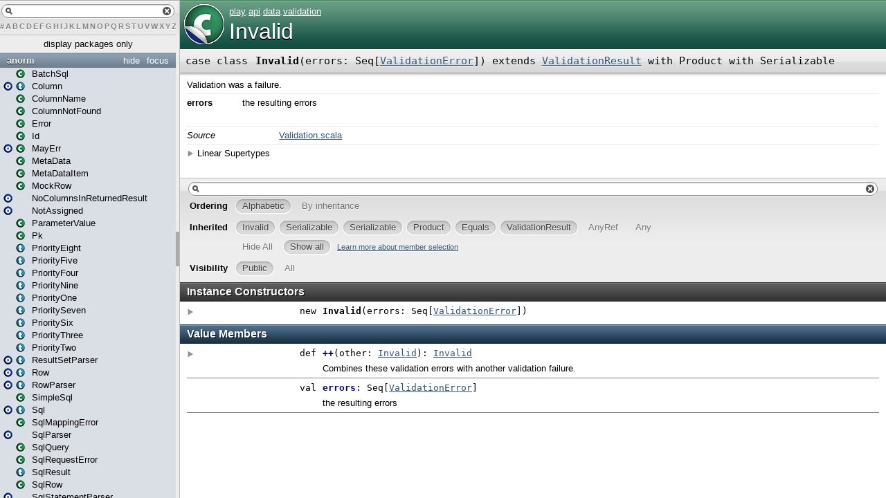

--- FILE ---
content_type: application/javascript
request_url: https://www.playframework.com/documentation/2.2.0/api/scala/index.js
body_size: 5211
content:
Index.PACKAGES = {"play.api.test" : [{"trait" : "play\/api\/test\/DefaultAwaitTimeout.html", "name" : "play.api.test.DefaultAwaitTimeout"}, {"case class" : "play\/api\/test\/FakeApplication.html", "name" : "play.api.test.FakeApplication"}, {"case class" : "play\/api\/test\/FakeHeaders.html", "name" : "play.api.test.FakeHeaders"}, {"object" : "play\/api\/test\/FakeRequest$.html", "case class" : "play\/api\/test\/FakeRequest.html", "name" : "play.api.test.FakeRequest"}, {"trait" : "play\/api\/test\/FutureAwaits.html", "name" : "play.api.test.FutureAwaits"}, {"object" : "play\/api\/test\/Helpers$.html", "name" : "play.api.test.Helpers"}, {"trait" : "play\/api\/test\/PlayRunners.html", "name" : "play.api.test.PlayRunners"}, {"trait" : "play\/api\/test\/PlaySpecification.html", "name" : "play.api.test.PlaySpecification"}, {"trait" : "play\/api\/test\/ResultExtractors.html", "name" : "play.api.test.ResultExtractors"}, {"trait" : "play\/api\/test\/RouteInvokers.html", "name" : "play.api.test.RouteInvokers"}, {"object" : "play\/api\/test\/TestBrowser$.html", "case class" : "play\/api\/test\/TestBrowser.html", "name" : "play.api.test.TestBrowser"}, {"case class" : "play\/api\/test\/TestServer.html", "name" : "play.api.test.TestServer"}, {"object" : "play\/api\/test\/WebDriverFactory$.html", "name" : "play.api.test.WebDriverFactory"}, {"class" : "play\/api\/test\/WithApplication.html", "name" : "play.api.test.WithApplication"}, {"class" : "play\/api\/test\/WithBrowser.html", "name" : "play.api.test.WithBrowser"}, {"class" : "play\/api\/test\/WithServer.html", "name" : "play.api.test.WithServer"}, {"trait" : "play\/api\/test\/Writeables.html", "name" : "play.api.test.Writeables"}, {"trait" : "play\/api\/test\/WsTestClient.html", "name" : "play.api.test.WsTestClient"}], "play.api.libs.concurrent" : [{"object" : "play\/api\/libs\/concurrent\/Akka$.html", "name" : "play.api.libs.concurrent.Akka"}, {"class" : "play\/api\/libs\/concurrent\/AkkaPlugin.html", "name" : "play.api.libs.concurrent.AkkaPlugin"}, {"object" : "play\/api\/libs\/concurrent\/Execution$.html", "name" : "play.api.libs.concurrent.Execution"}, {"trait" : "play\/api\/libs\/concurrent\/NotWaiting.html", "name" : "play.api.libs.concurrent.NotWaiting"}, {"class" : "play\/api\/libs\/concurrent\/PlayPromise.html", "name" : "play.api.libs.concurrent.PlayPromise"}, {"class" : "play\/api\/libs\/concurrent\/PlayRedeemable.html", "name" : "play.api.libs.concurrent.PlayRedeemable"}, {"object" : "play\/api\/libs\/concurrent\/Promise$.html", "name" : "play.api.libs.concurrent.Promise"}, {"trait" : "play\/api\/libs\/concurrent\/PromiseValue.html", "name" : "play.api.libs.concurrent.PromiseValue"}, {"object" : "play\/api\/libs\/concurrent\/PurePromise$.html", "name" : "play.api.libs.concurrent.PurePromise"}, {"trait" : "play\/api\/libs\/concurrent\/Redeemable.html", "name" : "play.api.libs.concurrent.Redeemable"}, {"case class" : "play\/api\/libs\/concurrent\/Redeemed.html", "name" : "play.api.libs.concurrent.Redeemed"}, {"case class" : "play\/api\/libs\/concurrent\/Thrown.html", "name" : "play.api.libs.concurrent.Thrown"}, {"object" : "play\/api\/libs\/concurrent\/Waiting$.html", "name" : "play.api.libs.concurrent.Waiting"}], "play.utils" : [{"object" : "play\/utils\/Colors$.html", "name" : "play.utils.Colors"}, {"object" : "play\/utils\/Conversions$.html", "name" : "play.utils.Conversions"}, {"class" : "play\/utils\/InvalidUriEncodingException.html", "name" : "play.utils.InvalidUriEncodingException"}, {"class" : "play\/utils\/ProxyDriver.html", "name" : "play.utils.ProxyDriver"}, {"object" : "play\/utils\/Threads$.html", "name" : "play.utils.Threads"}, {"object" : "play\/utils\/UriEncoding$.html", "name" : "play.utils.UriEncoding"}], "play.core.server.netty" : [{"object" : "play\/core\/server\/netty\/FakeKeyStore$.html", "name" : "play.core.server.netty.FakeKeyStore"}, {"object" : "play\/core\/server\/netty\/NettyPromise$.html", "name" : "play.core.server.netty.NettyPromise"}, {"object" : "play\/core\/server\/netty\/NettyResultStreamer$.html", "name" : "play.core.server.netty.NettyResultStreamer"}], "play.api.libs.json.util" : [{"object" : "play\/api\/libs\/json\/util\/LazyHelper$.html", "trait" : "play\/api\/libs\/json\/util\/LazyHelper.html", "name" : "play.api.libs.json.util.LazyHelper"}], "play.api.libs.iteratee" : [{"object" : "play\/api\/libs\/iteratee\/Concurrent$.html", "name" : "play.api.libs.iteratee.Concurrent"}, {"object" : "play\/api\/libs\/iteratee\/Cont$.html", "name" : "play.api.libs.iteratee.Cont"}, {"object" : "play\/api\/libs\/iteratee\/Done$.html", "name" : "play.api.libs.iteratee.Done"}, {"object" : "play\/api\/libs\/iteratee\/Enumeratee$.html", "trait" : "play\/api\/libs\/iteratee\/Enumeratee.html", "name" : "play.api.libs.iteratee.Enumeratee"}, {"object" : "play\/api\/libs\/iteratee\/Enumerator$.html", "trait" : "play\/api\/libs\/iteratee\/Enumerator.html", "name" : "play.api.libs.iteratee.Enumerator"}, {"object" : "play\/api\/libs\/iteratee\/Error$.html", "name" : "play.api.libs.iteratee.Error"}, {"object" : "play\/api\/libs\/iteratee\/Input$.html", "trait" : "play\/api\/libs\/iteratee\/Input.html", "name" : "play.api.libs.iteratee.Input"}, {"object" : "play\/api\/libs\/iteratee\/Iteratee$.html", "trait" : "play\/api\/libs\/iteratee\/Iteratee.html", "name" : "play.api.libs.iteratee.Iteratee"}, {"object" : "play\/api\/libs\/iteratee\/Parsing$.html", "name" : "play.api.libs.iteratee.Parsing"}, {"object" : "play\/api\/libs\/iteratee\/Step$.html", "trait" : "play\/api\/libs\/iteratee\/Step.html", "name" : "play.api.libs.iteratee.Step"}, {"object" : "play\/api\/libs\/iteratee\/Traversable$.html", "name" : "play.api.libs.iteratee.Traversable"}], "play.api.data.format" : [{"object" : "play\/api\/data\/format\/Formats$.html", "name" : "play.api.data.format.Formats"}, {"trait" : "play\/api\/data\/format\/Formatter.html", "name" : "play.api.data.format.Formatter"}], "play.api.mvc" : [{"trait" : "play\/api\/mvc\/AcceptExtractors.html", "name" : "play.api.mvc.AcceptExtractors"}, {"case class" : "play\/api\/mvc\/Accepting.html", "name" : "play.api.mvc.Accepting"}, {"object" : "play\/api\/mvc\/Action$.html", "trait" : "play\/api\/mvc\/Action.html", "name" : "play.api.mvc.Action"}, {"trait" : "play\/api\/mvc\/ActionBuilder.html", "name" : "play.api.mvc.ActionBuilder"}, {"trait" : "play\/api\/mvc\/AnyContent.html", "name" : "play.api.mvc.AnyContent"}, {"object" : "play\/api\/mvc\/AnyContentAsEmpty$.html", "name" : "play.api.mvc.AnyContentAsEmpty"}, {"case class" : "play\/api\/mvc\/AnyContentAsFormUrlEncoded.html", "name" : "play.api.mvc.AnyContentAsFormUrlEncoded"}, {"case class" : "play\/api\/mvc\/AnyContentAsJson.html", "name" : "play.api.mvc.AnyContentAsJson"}, {"case class" : "play\/api\/mvc\/AnyContentAsMultipartFormData.html", "name" : "play.api.mvc.AnyContentAsMultipartFormData"}, {"case class" : "play\/api\/mvc\/AnyContentAsRaw.html", "name" : "play.api.mvc.AnyContentAsRaw"}, {"case class" : "play\/api\/mvc\/AnyContentAsText.html", "name" : "play.api.mvc.AnyContentAsText"}, {"case class" : "play\/api\/mvc\/AnyContentAsXml.html", "name" : "play.api.mvc.AnyContentAsXml"}, {"case class" : "play\/api\/mvc\/AsyncResult.html", "name" : "play.api.mvc.AsyncResult"}, {"object" : "play\/api\/mvc\/BodyParser$.html", "trait" : "play\/api\/mvc\/BodyParser.html", "name" : "play.api.mvc.BodyParser"}, {"object" : "play\/api\/mvc\/BodyParsers$.html", "trait" : "play\/api\/mvc\/BodyParsers.html", "name" : "play.api.mvc.BodyParsers"}, {"case class" : "play\/api\/mvc\/Call.html", "name" : "play.api.mvc.Call"}, {"object" : "play\/api\/mvc\/ChunkedResult$.html", "class" : "play\/api\/mvc\/ChunkedResult.html", "name" : "play.api.mvc.ChunkedResult"}, {"object" : "play\/api\/mvc\/Codec$.html", "case class" : "play\/api\/mvc\/Codec.html", "name" : "play.api.mvc.Codec"}, {"trait" : "play\/api\/mvc\/Content.html", "name" : "play.api.mvc.Content"}, {"trait" : "play\/api\/mvc\/Controller.html", "name" : "play.api.mvc.Controller"}, {"case class" : "play\/api\/mvc\/Cookie.html", "name" : "play.api.mvc.Cookie"}, {"trait" : "play\/api\/mvc\/CookieBaker.html", "name" : "play.api.mvc.CookieBaker"}, {"object" : "play\/api\/mvc\/Cookies$.html", "trait" : "play\/api\/mvc\/Cookies.html", "name" : "play.api.mvc.Cookies"}, {"case class" : "play\/api\/mvc\/DiscardingCookie.html", "name" : "play.api.mvc.DiscardingCookie"}, {"object" : "play\/api\/mvc\/EssentialAction$.html", "trait" : "play\/api\/mvc\/EssentialAction.html", "name" : "play.api.mvc.EssentialAction"}, {"trait" : "play\/api\/mvc\/EssentialFilter.html", "name" : "play.api.mvc.EssentialFilter"}, {"object" : "play\/api\/mvc\/Filter$.html", "trait" : "play\/api\/mvc\/Filter.html", "name" : "play.api.mvc.Filter"}, {"object" : "play\/api\/mvc\/FilterChain$.html", "name" : "play.api.mvc.FilterChain"}, {"object" : "play\/api\/mvc\/Filters$.html", "name" : "play.api.mvc.Filters"}, {"object" : "play\/api\/mvc\/Flash$.html", "case class" : "play\/api\/mvc\/Flash.html", "name" : "play.api.mvc.Flash"}, {"trait" : "play\/api\/mvc\/Handler.html", "name" : "play.api.mvc.Handler"}, {"class" : "play\/api\/mvc\/HandlerRef.html", "name" : "play.api.mvc.HandlerRef"}, {"trait" : "play\/api\/mvc\/Headers.html", "name" : "play.api.mvc.Headers"}, {"object" : "play\/api\/mvc\/HttpConnection$.html", "name" : "play.api.mvc.HttpConnection"}, {"object" : "play\/api\/mvc\/JavascriptLitteral$.html", "trait" : "play\/api\/mvc\/JavascriptLitteral.html", "name" : "play.api.mvc.JavascriptLitteral"}, {"case class" : "play\/api\/mvc\/MaxSizeExceeded.html", "name" : "play.api.mvc.MaxSizeExceeded"}, {"object" : "play\/api\/mvc\/MultipartFormData$.html", "case class" : "play\/api\/mvc\/MultipartFormData.html", "name" : "play.api.mvc.MultipartFormData"}, {"object" : "play\/api\/mvc\/PathBindable$.html", "trait" : "play\/api\/mvc\/PathBindable.html", "name" : "play.api.mvc.PathBindable"}, {"object" : "play\/api\/mvc\/PlainResult$.html", "trait" : "play\/api\/mvc\/PlainResult.html", "name" : "play.api.mvc.PlainResult"}, {"object" : "play\/api\/mvc\/QueryStringBindable$.html", "trait" : "play\/api\/mvc\/QueryStringBindable.html", "name" : "play.api.mvc.QueryStringBindable"}, {"case class" : "play\/api\/mvc\/RawBuffer.html", "name" : "play.api.mvc.RawBuffer"}, {"trait" : "play\/api\/mvc\/Rendering.html", "name" : "play.api.mvc.Rendering"}, {"object" : "play\/api\/mvc\/Request$.html", "trait" : "play\/api\/mvc\/Request.html", "name" : "play.api.mvc.Request"}, {"trait" : "play\/api\/mvc\/RequestExtractors.html", "name" : "play.api.mvc.RequestExtractors"}, {"object" : "play\/api\/mvc\/RequestHeader$.html", "trait" : "play\/api\/mvc\/RequestHeader.html", "name" : "play.api.mvc.RequestHeader"}, {"trait" : "play\/api\/mvc\/RequestTaggingHandler.html", "name" : "play.api.mvc.RequestTaggingHandler"}, {"case class" : "play\/api\/mvc\/ResponseHeader.html", "name" : "play.api.mvc.ResponseHeader"}, {"trait" : "play\/api\/mvc\/Result.html", "name" : "play.api.mvc.Result"}, {"object" : "play\/api\/mvc\/Results$.html", "trait" : "play\/api\/mvc\/Results.html", "name" : "play.api.mvc.Results"}, {"object" : "play\/api\/mvc\/Security$.html", "name" : "play.api.mvc.Security"}, {"object" : "play\/api\/mvc\/Session$.html", "case class" : "play\/api\/mvc\/Session.html", "name" : "play.api.mvc.Session"}, {"case class" : "play\/api\/mvc\/SimpleResult.html", "name" : "play.api.mvc.SimpleResult"}, {"object" : "play\/api\/mvc\/package$$Socket$.html", "name" : "play.api.mvc.Socket"}, {"object" : "play\/api\/mvc\/WebSocket$.html", "case class" : "play\/api\/mvc\/WebSocket.html", "name" : "play.api.mvc.WebSocket"}, {"class" : "play\/api\/mvc\/WithFilters.html", "name" : "play.api.mvc.WithFilters"}, {"trait" : "play\/api\/mvc\/WithHeaders.html", "name" : "play.api.mvc.WithHeaders"}, {"class" : "play\/api\/mvc\/WrappedRequest.html", "name" : "play.api.mvc.WrappedRequest"}], "views.html.play20" : [{"object" : "views\/html\/play20\/book$.html", "name" : "views.html.play20.book"}, {"object" : "views\/html\/play20\/manual$.html", "name" : "views.html.play20.manual"}, {"object" : "views\/html\/play20\/welcome$.html", "name" : "views.html.play20.welcome"}], "play.core.server.websocket" : [{"case class" : "play\/core\/server\/websocket\/FrameFormatter.html", "name" : "play.core.server.websocket.FrameFormatter"}, {"object" : "play\/core\/server\/websocket\/Frames$.html", "name" : "play.core.server.websocket.Frames"}, {"object" : "play\/core\/server\/websocket\/WebSocketHandshake$.html", "name" : "play.core.server.websocket.WebSocketHandshake"}], "play" : [], "views.html.helper.twitterBootstrap" : [{"object" : "views\/html\/helper\/twitterBootstrap\/twitterBootstrapFieldConstructor$.html", "name" : "views.html.helper.twitterBootstrap.twitterBootstrapFieldConstructor"}], "play.api.http" : [{"object" : "play\/api\/http\/ContentTypeOf$.html", "case class" : "play\/api\/http\/ContentTypeOf.html", "name" : "play.api.http.ContentTypeOf"}, {"object" : "play\/api\/http\/ContentTypes$.html", "trait" : "play\/api\/http\/ContentTypes.html", "name" : "play.api.http.ContentTypes"}, {"trait" : "play\/api\/http\/DefaultContentTypeOfs.html", "name" : "play.api.http.DefaultContentTypeOfs"}, {"trait" : "play\/api\/http\/DefaultWriteables.html", "name" : "play.api.http.DefaultWriteables"}, {"object" : "play\/api\/http\/HeaderNames$.html", "trait" : "play\/api\/http\/HeaderNames.html", "name" : "play.api.http.HeaderNames"}, {"object" : "play\/api\/http\/HttpProtocol$.html", "trait" : "play\/api\/http\/HttpProtocol.html", "name" : "play.api.http.HttpProtocol"}, {"trait" : "play\/api\/http\/LowPriorityWriteables.html", "name" : "play.api.http.LowPriorityWriteables"}, {"object" : "play\/api\/http\/MediaRange$.html", "class" : "play\/api\/http\/MediaRange.html", "name" : "play.api.http.MediaRange"}, {"object" : "play\/api\/http\/MediaType$.html", "case class" : "play\/api\/http\/MediaType.html", "name" : "play.api.http.MediaType"}, {"object" : "play\/api\/http\/MimeTypes$.html", "trait" : "play\/api\/http\/MimeTypes.html", "name" : "play.api.http.MimeTypes"}, {"object" : "play\/api\/http\/Status$.html", "trait" : "play\/api\/http\/Status.html", "name" : "play.api.http.Status"}, {"object" : "play\/api\/http\/Writeable$.html", "case class" : "play\/api\/http\/Writeable.html", "name" : "play.api.http.Writeable"}], "play.api.db.evolutions" : [{"object" : "play\/api\/db\/evolutions\/Evolutions$.html", "name" : "play.api.db.evolutions.Evolutions"}, {"class" : "play\/api\/db\/evolutions\/EvolutionsPlugin.html", "name" : "play.api.db.evolutions.EvolutionsPlugin"}, {"case class" : "play\/api\/db\/evolutions\/InconsistentDatabase.html", "name" : "play.api.db.evolutions.InconsistentDatabase"}, {"case class" : "play\/api\/db\/evolutions\/InvalidDatabaseRevision.html", "name" : "play.api.db.evolutions.InvalidDatabaseRevision"}, {"object" : "play\/api\/db\/evolutions\/OfflineEvolutions$.html", "name" : "play.api.db.evolutions.OfflineEvolutions"}], "play.api.cache" : [{"object" : "play\/api\/cache\/Cache$.html", "name" : "play.api.cache.Cache"}, {"trait" : "play\/api\/cache\/CacheAPI.html", "name" : "play.api.cache.CacheAPI"}, {"object" : "play\/api\/cache\/Cached$.html", "case class" : "play\/api\/cache\/Cached.html", "name" : "play.api.cache.Cached"}, {"class" : "play\/api\/cache\/CachePlugin.html", "name" : "play.api.cache.CachePlugin"}, {"class" : "play\/api\/cache\/EhCacheImpl.html", "name" : "play.api.cache.EhCacheImpl"}, {"class" : "play\/api\/cache\/EhCachePlugin.html", "name" : "play.api.cache.EhCachePlugin"}], "views.html.helper" : [{"object" : "views\/html\/helper\/checkbox$.html", "name" : "views.html.helper.checkbox"}, {"object" : "views\/html\/helper\/CSRF$.html", "name" : "views.html.helper.CSRF"}, {"object" : "views\/html\/helper\/defaultFieldConstructor$.html", "name" : "views.html.helper.defaultFieldConstructor"}, {"object" : "views\/html\/helper\/FieldConstructor$.html", "trait" : "views\/html\/helper\/FieldConstructor.html", "name" : "views.html.helper.FieldConstructor"}, {"case class" : "views\/html\/helper\/FieldElements.html", "name" : "views.html.helper.FieldElements"}, {"object" : "views\/html\/helper\/form$.html", "name" : "views.html.helper.form"}, {"object" : "views\/html\/helper\/input$.html", "name" : "views.html.helper.input"}, {"object" : "views\/html\/helper\/inputDate$.html", "name" : "views.html.helper.inputDate"}, {"object" : "views\/html\/helper\/inputFile$.html", "name" : "views.html.helper.inputFile"}, {"object" : "views\/html\/helper\/inputPassword$.html", "name" : "views.html.helper.inputPassword"}, {"object" : "views\/html\/helper\/inputRadioGroup$.html", "name" : "views.html.helper.inputRadioGroup"}, {"object" : "views\/html\/helper\/inputText$.html", "name" : "views.html.helper.inputText"}, {"object" : "views\/html\/helper\/javascriptRouter$.html", "name" : "views.html.helper.javascriptRouter"}, {"object" : "views\/html\/helper\/jsloader$.html", "name" : "views.html.helper.jsloader"}, {"object" : "views\/html\/helper\/options$.html", "name" : "views.html.helper.options"}, {"object" : "views\/html\/helper\/repeat$.html", "name" : "views.html.helper.repeat"}, {"object" : "views\/html\/helper\/requireJs$.html", "name" : "views.html.helper.requireJs"}, {"object" : "views\/html\/helper\/select$.html", "name" : "views.html.helper.select"}, {"object" : "views\/html\/helper\/textarea$.html", "name" : "views.html.helper.textarea"}], "controllers" : [{"object" : "controllers\/Assets$.html", "name" : "controllers.Assets"}, {"class" : "controllers\/AssetsBuilder.html", "name" : "controllers.AssetsBuilder"}, {"object" : "controllers\/Default$.html", "name" : "controllers.Default"}, {"object" : "controllers\/ExternalAssets$.html", "name" : "controllers.ExternalAssets"}], "play.core" : [{"trait" : "play\/core\/ApplicationProvider.html", "name" : "play.core.ApplicationProvider"}, {"trait" : "play\/core\/DevSettings.html", "name" : "play.core.DevSettings"}, {"case class" : "play\/core\/DynamicPart.html", "name" : "play.core.DynamicPart"}, {"trait" : "play\/core\/HandleWebCommandSupport.html", "name" : "play.core.HandleWebCommandSupport"}, {"case class" : "play\/core\/NamedThreadFactory.html", "name" : "play.core.NamedThreadFactory"}, {"class" : "play\/core\/ObjectMapperPlugin.html", "name" : "play.core.ObjectMapperPlugin"}, {"trait" : "play\/core\/PathPart.html", "name" : "play.core.PathPart"}, {"case class" : "play\/core\/PathPattern.html", "name" : "play.core.PathPattern"}, {"object" : "play\/core\/PlayVersion$.html", "name" : "play.core.PlayVersion"}, {"class" : "play\/core\/ReloadableApplication.html", "name" : "play.core.ReloadableApplication"}, {"object" : "play\/core\/Router$.html", "name" : "play.core.Router"}, {"class" : "play\/core\/RouterCacheLifecycle.html", "name" : "play.core.RouterCacheLifecycle"}, {"trait" : "play\/core\/SourceMapper.html", "name" : "play.core.SourceMapper"}, {"class" : "play\/core\/StaticApplication.html", "name" : "play.core.StaticApplication"}, {"case class" : "play\/core\/StaticPart.html", "name" : "play.core.StaticPart"}, {"class" : "play\/core\/TestApplication.html", "name" : "play.core.TestApplication"}], "views.html.defaultpages" : [{"object" : "views\/html\/defaultpages\/badRequest$.html", "name" : "views.html.defaultpages.badRequest"}, {"object" : "views\/html\/defaultpages\/devError$.html", "name" : "views.html.defaultpages.devError"}, {"object" : "views\/html\/defaultpages\/devNotFound$.html", "name" : "views.html.defaultpages.devNotFound"}, {"object" : "views\/html\/defaultpages\/error$.html", "name" : "views.html.defaultpages.error"}, {"object" : "views\/html\/defaultpages\/notFound$.html", "name" : "views.html.defaultpages.notFound"}, {"object" : "views\/html\/defaultpages\/todo$.html", "name" : "views.html.defaultpages.todo"}, {"object" : "views\/html\/defaultpages\/unauthorized$.html", "name" : "views.html.defaultpages.unauthorized"}], "views.html" : [], "play.filters.csrf" : [{"object" : "play\/filters\/csrf\/CSRF$.html", "name" : "play.filters.csrf.CSRF"}, {"object" : "play\/filters\/csrf\/CSRFAction$.html", "class" : "play\/filters\/csrf\/CSRFAction.html", "name" : "play.filters.csrf.CSRFAction"}, {"object" : "play\/filters\/csrf\/CSRFAddToken$.html", "name" : "play.filters.csrf.CSRFAddToken"}, {"object" : "play\/filters\/csrf\/CSRFCheck$.html", "name" : "play.filters.csrf.CSRFCheck"}, {"case class" : "play\/filters\/csrf\/CSRFFilter.html", "name" : "play.filters.csrf.CSRFFilter"}, {"object" : "play\/filters\/csrf\/Global$.html", "name" : "play.filters.csrf.Global"}], "play.api.libs.ws" : [{"trait" : "play\/api\/libs\/ws\/Cookie.html", "name" : "play.api.libs.ws.Cookie"}, {"case class" : "play\/api\/libs\/ws\/Response.html", "name" : "play.api.libs.ws.Response"}, {"case class" : "play\/api\/libs\/ws\/ResponseHeaders.html", "name" : "play.api.libs.ws.ResponseHeaders"}, {"trait" : "play\/api\/libs\/ws\/SignatureCalculator.html", "name" : "play.api.libs.ws.SignatureCalculator"}, {"object" : "play\/api\/libs\/ws\/WS$.html", "name" : "play.api.libs.ws.WS"}], "play.api.libs.functional" : [{"trait" : "play\/api\/libs\/functional\/Alternative.html", "name" : "play.api.libs.functional.Alternative"}, {"class" : "play\/api\/libs\/functional\/AlternativeOps.html", "name" : "play.api.libs.functional.AlternativeOps"}, {"trait" : "play\/api\/libs\/functional\/Applicative.html", "name" : "play.api.libs.functional.Applicative"}, {"class" : "play\/api\/libs\/functional\/ApplicativeOps.html", "name" : "play.api.libs.functional.ApplicativeOps"}, {"trait" : "play\/api\/libs\/functional\/ContravariantFunctor.html", "name" : "play.api.libs.functional.ContravariantFunctor"}, {"class" : "play\/api\/libs\/functional\/ContravariantFunctorOps.html", "name" : "play.api.libs.functional.ContravariantFunctorOps"}, {"class" : "play\/api\/libs\/functional\/FunctionalBuilder.html", "name" : "play.api.libs.functional.FunctionalBuilder"}, {"class" : "play\/api\/libs\/functional\/FunctionalBuilderOps.html", "name" : "play.api.libs.functional.FunctionalBuilderOps"}, {"trait" : "play\/api\/libs\/functional\/FunctionalCanBuild.html", "name" : "play.api.libs.functional.FunctionalCanBuild"}, {"trait" : "play\/api\/libs\/functional\/Functor.html", "name" : "play.api.libs.functional.Functor"}, {"class" : "play\/api\/libs\/functional\/FunctorOps.html", "name" : "play.api.libs.functional.FunctorOps"}, {"trait" : "play\/api\/libs\/functional\/InvariantFunctor.html", "name" : "play.api.libs.functional.InvariantFunctor"}, {"class" : "play\/api\/libs\/functional\/InvariantFunctorOps.html", "name" : "play.api.libs.functional.InvariantFunctorOps"}, {"trait" : "play\/api\/libs\/functional\/Monoid.html", "name" : "play.api.libs.functional.Monoid"}, {"class" : "play\/api\/libs\/functional\/MonoidOps.html", "name" : "play.api.libs.functional.MonoidOps"}, {"object" : "play\/api\/libs\/functional\/Reducer$.html", "trait" : "play\/api\/libs\/functional\/Reducer.html", "name" : "play.api.libs.functional.Reducer"}, {"trait" : "play\/api\/libs\/functional\/Variant.html", "name" : "play.api.libs.functional.Variant"}, {"case class" : "play\/api\/libs\/functional\/$tilde.html", "name" : "play.api.libs.functional.~"}], "play.core.utils" : [{"object" : "play\/core\/utils\/CaseInsensitiveOrdered$.html", "name" : "play.core.utils.CaseInsensitiveOrdered"}], "play.core.parsers" : [{"object" : "play\/core\/parsers\/FormUrlEncodedParser$.html", "name" : "play.core.parsers.FormUrlEncodedParser"}], "play.api.data.validation" : [{"object" : "play\/api\/data\/validation\/Constraint$.html", "case class" : "play\/api\/data\/validation\/Constraint.html", "name" : "play.api.data.validation.Constraint"}, {"object" : "play\/api\/data\/validation\/Constraints$.html", "trait" : "play\/api\/data\/validation\/Constraints.html", "name" : "play.api.data.validation.Constraints"}, {"object" : "play\/api\/data\/validation\/Invalid$.html", "case class" : "play\/api\/data\/validation\/Invalid.html", "name" : "play.api.data.validation.Invalid"}, {"object" : "play\/api\/data\/validation\/Valid$.html", "name" : "play.api.data.validation.Valid"}, {"case class" : "play\/api\/data\/validation\/ValidationError.html", "name" : "play.api.data.validation.ValidationError"}, {"trait" : "play\/api\/data\/validation\/ValidationResult.html", "name" : "play.api.data.validation.ValidationResult"}], "play.api.db" : [{"class" : "play\/api\/db\/BoneCPPlugin.html", "name" : "play.api.db.BoneCPPlugin"}, {"object" : "play\/api\/db\/DB$.html", "name" : "play.api.db.DB"}, {"trait" : "play\/api\/db\/DBApi.html", "name" : "play.api.db.DBApi"}, {"trait" : "play\/api\/db\/DBPlugin.html", "name" : "play.api.db.DBPlugin"}, {"trait" : "play\/api\/db\/HasInternalConnection.html", "name" : "play.api.db.HasInternalConnection"}], "play.api" : [{"trait" : "play\/api\/Application.html", "name" : "play.api.Application"}, {"object" : "play\/api\/Configuration$.html", "case class" : "play\/api\/Configuration.html", "name" : "play.api.Configuration"}, {"class" : "play\/api\/DefaultApplication.html", "name" : "play.api.DefaultApplication"}, {"object" : "play\/api\/DefaultGlobal$.html", "name" : "play.api.DefaultGlobal"}, {"class" : "play\/api\/GlobalPlugin.html", "name" : "play.api.GlobalPlugin"}, {"trait" : "play\/api\/GlobalSettings.html", "name" : "play.api.GlobalSettings"}, {"object" : "play\/api\/Logger$.html", "class" : "play\/api\/Logger.html", "name" : "play.api.Logger"}, {"trait" : "play\/api\/LoggerLike.html", "name" : "play.api.LoggerLike"}, {"object" : "play\/api\/Mode$.html", "name" : "play.api.Mode"}, {"object" : "play\/api\/Play$.html", "name" : "play.api.Play"}, {"trait" : "play\/api\/Plugin.html", "name" : "play.api.Plugin"}, {"object" : "play\/api\/Routes$.html", "name" : "play.api.Routes"}, {"case class" : "play\/api\/UnexpectedException.html", "name" : "play.api.UnexpectedException"}, {"trait" : "play\/api\/WithDefaultConfiguration.html", "name" : "play.api.WithDefaultConfiguration"}, {"trait" : "play\/api\/WithDefaultGlobal.html", "name" : "play.api.WithDefaultGlobal"}, {"trait" : "play\/api\/WithDefaultPlugins.html", "name" : "play.api.WithDefaultPlugins"}], "play.api.libs.json" : [{"trait" : "play\/api\/libs\/json\/ConstraintFormat.html", "name" : "play.api.libs.json.ConstraintFormat"}, {"trait" : "play\/api\/libs\/json\/ConstraintReads.html", "name" : "play.api.libs.json.ConstraintReads"}, {"trait" : "play\/api\/libs\/json\/ConstraintWrites.html", "name" : "play.api.libs.json.ConstraintWrites"}, {"trait" : "play\/api\/libs\/json\/DefaultFormat.html", "name" : "play.api.libs.json.DefaultFormat"}, {"trait" : "play\/api\/libs\/json\/DefaultReads.html", "name" : "play.api.libs.json.DefaultReads"}, {"trait" : "play\/api\/libs\/json\/DefaultWrites.html", "name" : "play.api.libs.json.DefaultWrites"}, {"object" : "play\/api\/libs\/json\/Format$.html", "trait" : "play\/api\/libs\/json\/Format.html", "name" : "play.api.libs.json.Format"}, {"case class" : "play\/api\/libs\/json\/IdxPathNode.html", "name" : "play.api.libs.json.IdxPathNode"}, {"case class" : "play\/api\/libs\/json\/JsArray.html", "name" : "play.api.libs.json.JsArray"}, {"case class" : "play\/api\/libs\/json\/JsBoolean.html", "name" : "play.api.libs.json.JsBoolean"}, {"object" : "play\/api\/libs\/json\/JsError$.html", "case class" : "play\/api\/libs\/json\/JsError.html", "name" : "play.api.libs.json.JsError"}, {"object" : "play\/api\/libs\/json\/JsMacroImpl$.html", "name" : "play.api.libs.json.JsMacroImpl"}, {"object" : "play\/api\/libs\/json\/JsNull$.html", "name" : "play.api.libs.json.JsNull"}, {"case class" : "play\/api\/libs\/json\/JsNumber.html", "name" : "play.api.libs.json.JsNumber"}, {"case class" : "play\/api\/libs\/json\/JsObject.html", "name" : "play.api.libs.json.JsObject"}, {"object" : "play\/api\/libs\/json\/Json$.html", "name" : "play.api.libs.json.Json"}, {"object" : "play\/api\/libs\/json\/JsPath$.html", "case class" : "play\/api\/libs\/json\/JsPath.html", "name" : "play.api.libs.json.JsPath"}, {"object" : "play\/api\/libs\/json\/JsResult$.html", "trait" : "play\/api\/libs\/json\/JsResult.html", "name" : "play.api.libs.json.JsResult"}, {"case class" : "play\/api\/libs\/json\/JsResultException.html", "name" : "play.api.libs.json.JsResultException"}, {"case class" : "play\/api\/libs\/json\/JsString.html", "name" : "play.api.libs.json.JsString"}, {"case class" : "play\/api\/libs\/json\/JsSuccess.html", "name" : "play.api.libs.json.JsSuccess"}, {"object" : "play\/api\/libs\/json\/JsUndefined$.html", "class" : "play\/api\/libs\/json\/JsUndefined.html", "name" : "play.api.libs.json.JsUndefined"}, {"trait" : "play\/api\/libs\/json\/JsValue.html", "name" : "play.api.libs.json.JsValue"}, {"case class" : "play\/api\/libs\/json\/KeyPathNode.html", "name" : "play.api.libs.json.KeyPathNode"}, {"object" : "play\/api\/libs\/json\/OFormat$.html", "trait" : "play\/api\/libs\/json\/OFormat.html", "name" : "play.api.libs.json.OFormat"}, {"object" : "play\/api\/libs\/json\/OWrites$.html", "trait" : "play\/api\/libs\/json\/OWrites.html", "name" : "play.api.libs.json.OWrites"}, {"trait" : "play\/api\/libs\/json\/PathFormat.html", "name" : "play.api.libs.json.PathFormat"}, {"trait" : "play\/api\/libs\/json\/PathNode.html", "name" : "play.api.libs.json.PathNode"}, {"trait" : "play\/api\/libs\/json\/PathReads.html", "name" : "play.api.libs.json.PathReads"}, {"trait" : "play\/api\/libs\/json\/PathWrites.html", "name" : "play.api.libs.json.PathWrites"}, {"object" : "play\/api\/libs\/json\/Reads$.html", "trait" : "play\/api\/libs\/json\/Reads.html", "name" : "play.api.libs.json.Reads"}, {"case class" : "play\/api\/libs\/json\/RecursiveSearch.html", "name" : "play.api.libs.json.RecursiveSearch"}, {"object" : "play\/api\/libs\/json\/Writes$.html", "trait" : "play\/api\/libs\/json\/Writes.html", "name" : "play.api.libs.json.Writes"}], "play.core.server" : [{"object" : "play\/core\/server\/NettyServer$.html", "class" : "play\/core\/server\/NettyServer.html", "name" : "play.core.server.NettyServer"}, {"object" : "play\/core\/server\/noCATrustManager$.html", "name" : "play.core.server.noCATrustManager"}, {"trait" : "play\/core\/server\/Server.html", "name" : "play.core.server.Server"}, {"trait" : "play\/core\/server\/ServerWithStop.html", "name" : "play.core.server.ServerWithStop"}, {"trait" : "play\/core\/server\/WebSocketable.html", "name" : "play.core.server.WebSocketable"}], "play.filters.gzip" : [{"object" : "play\/filters\/gzip\/Gzip$.html", "name" : "play.filters.gzip.Gzip"}, {"object" : "play\/filters\/gzip\/GzipFilter$.html", "class" : "play\/filters\/gzip\/GzipFilter.html", "name" : "play.filters.gzip.GzipFilter"}], "views" : [], "play.libs" : [{"object" : "play\/libs\/ReflectionsCache$.html", "name" : "play.libs.ReflectionsCache"}], "models" : [{"object" : "models\/DummyPlaceHolder$.html", "name" : "models.DummyPlaceHolder"}], "play.api.templates" : [{"class" : "play\/api\/templates\/BufferedContent.html", "name" : "play.api.templates.BufferedContent"}, {"object" : "play\/api\/templates\/Html$.html", "class" : "play\/api\/templates\/Html.html", "name" : "play.api.templates.Html"}, {"object" : "play\/api\/templates\/HtmlFormat$.html", "name" : "play.api.templates.HtmlFormat"}, {"object" : "play\/api\/templates\/JavaScript$.html", "class" : "play\/api\/templates\/JavaScript.html", "name" : "play.api.templates.JavaScript"}, {"object" : "play\/api\/templates\/JavaScriptFormat$.html", "name" : "play.api.templates.JavaScriptFormat"}, {"object" : "play\/api\/templates\/PlayMagic$.html", "name" : "play.api.templates.PlayMagic"}, {"trait" : "play\/api\/templates\/Template0.html", "name" : "play.api.templates.Template0"}, {"trait" : "play\/api\/templates\/Template1.html", "name" : "play.api.templates.Template1"}, {"trait" : "play\/api\/templates\/Template10.html", "name" : "play.api.templates.Template10"}, {"trait" : "play\/api\/templates\/Template11.html", "name" : "play.api.templates.Template11"}, {"trait" : "play\/api\/templates\/Template12.html", "name" : "play.api.templates.Template12"}, {"trait" : "play\/api\/templates\/Template13.html", "name" : "play.api.templates.Template13"}, {"trait" : "play\/api\/templates\/Template14.html", "name" : "play.api.templates.Template14"}, {"trait" : "play\/api\/templates\/Template15.html", "name" : "play.api.templates.Template15"}, {"trait" : "play\/api\/templates\/Template16.html", "name" : "play.api.templates.Template16"}, {"trait" : "play\/api\/templates\/Template17.html", "name" : "play.api.templates.Template17"}, {"trait" : "play\/api\/templates\/Template18.html", "name" : "play.api.templates.Template18"}, {"trait" : "play\/api\/templates\/Template19.html", "name" : "play.api.templates.Template19"}, {"trait" : "play\/api\/templates\/Template2.html", "name" : "play.api.templates.Template2"}, {"trait" : "play\/api\/templates\/Template20.html", "name" : "play.api.templates.Template20"}, {"trait" : "play\/api\/templates\/Template21.html", "name" : "play.api.templates.Template21"}, {"trait" : "play\/api\/templates\/Template22.html", "name" : "play.api.templates.Template22"}, {"trait" : "play\/api\/templates\/Template3.html", "name" : "play.api.templates.Template3"}, {"trait" : "play\/api\/templates\/Template4.html", "name" : "play.api.templates.Template4"}, {"trait" : "play\/api\/templates\/Template5.html", "name" : "play.api.templates.Template5"}, {"trait" : "play\/api\/templates\/Template6.html", "name" : "play.api.templates.Template6"}, {"trait" : "play\/api\/templates\/Template7.html", "name" : "play.api.templates.Template7"}, {"trait" : "play\/api\/templates\/Template8.html", "name" : "play.api.templates.Template8"}, {"trait" : "play\/api\/templates\/Template9.html", "name" : "play.api.templates.Template9"}, {"object" : "play\/api\/templates\/Txt$.html", "class" : "play\/api\/templates\/Txt.html", "name" : "play.api.templates.Txt"}, {"object" : "play\/api\/templates\/TxtFormat$.html", "name" : "play.api.templates.TxtFormat"}, {"object" : "play\/api\/templates\/Xml$.html", "class" : "play\/api\/templates\/Xml.html", "name" : "play.api.templates.Xml"}, {"object" : "play\/api\/templates\/XmlFormat$.html", "name" : "play.api.templates.XmlFormat"}], "anorm" : [{"case class" : "anorm\/BatchSql.html", "name" : "anorm.BatchSql"}, {"object" : "anorm\/Column$.html", "trait" : "anorm\/Column.html", "name" : "anorm.Column"}, {"case class" : "anorm\/ColumnName.html", "name" : "anorm.ColumnName"}, {"case class" : "anorm\/ColumnNotFound.html", "name" : "anorm.ColumnNotFound"}, {"case class" : "anorm\/Error.html", "name" : "anorm.Error"}, {"case class" : "anorm\/Id.html", "name" : "anorm.Id"}, {"object" : "anorm\/MayErr$.html", "case class" : "anorm\/MayErr.html", "name" : "anorm.MayErr"}, {"case class" : "anorm\/MetaData.html", "name" : "anorm.MetaData"}, {"case class" : "anorm\/MetaDataItem.html", "name" : "anorm.MetaDataItem"}, {"case class" : "anorm\/MockRow.html", "name" : "anorm.MockRow"}, {"object" : "anorm\/NoColumnsInReturnedResult$.html", "name" : "anorm.NoColumnsInReturnedResult"}, {"object" : "anorm\/NotAssigned$.html", "name" : "anorm.NotAssigned"}, {"case class" : "anorm\/ParameterValue.html", "name" : "anorm.ParameterValue"}, {"class" : "anorm\/Pk.html", "name" : "anorm.Pk"}, {"trait" : "anorm\/PriorityEight.html", "name" : "anorm.PriorityEight"}, {"trait" : "anorm\/PriorityFive.html", "name" : "anorm.PriorityFive"}, {"trait" : "anorm\/PriorityFour.html", "name" : "anorm.PriorityFour"}, {"trait" : "anorm\/PriorityNine.html", "name" : "anorm.PriorityNine"}, {"trait" : "anorm\/PriorityOne.html", "name" : "anorm.PriorityOne"}, {"trait" : "anorm\/PrioritySeven.html", "name" : "anorm.PrioritySeven"}, {"trait" : "anorm\/PrioritySix.html", "name" : "anorm.PrioritySix"}, {"trait" : "anorm\/PriorityThree.html", "name" : "anorm.PriorityThree"}, {"trait" : "anorm\/PriorityTwo.html", "name" : "anorm.PriorityTwo"}, {"object" : "anorm\/ResultSetParser$.html", "trait" : "anorm\/ResultSetParser.html", "name" : "anorm.ResultSetParser"}, {"trait" : "anorm\/Row.html", "object" : "anorm\/Row$.html", "name" : "anorm.Row"}, {"trait" : "anorm\/RowParser.html", "object" : "anorm\/RowParser$.html", "name" : "anorm.RowParser"}, {"case class" : "anorm\/SimpleSql.html", "name" : "anorm.SimpleSql"}, {"object" : "anorm\/Sql$.html", "trait" : "anorm\/Sql.html", "name" : "anorm.Sql"}, {"case class" : "anorm\/SqlMappingError.html", "name" : "anorm.SqlMappingError"}, {"object" : "anorm\/SqlParser$.html", "name" : "anorm.SqlParser"}, {"case class" : "anorm\/SqlQuery.html", "name" : "anorm.SqlQuery"}, {"class" : "anorm\/SqlRequestError.html", "name" : "anorm.SqlRequestError"}, {"trait" : "anorm\/SqlResult.html", "name" : "anorm.SqlResult"}, {"case class" : "anorm\/SqlRow.html", "name" : "anorm.SqlRow"}, {"object" : "anorm\/SqlStatementParser$.html", "name" : "anorm.SqlStatementParser"}, {"case class" : "anorm\/Success.html", "name" : "anorm.Success"}, {"object" : "anorm\/ToStatement$.html", "trait" : "anorm\/ToStatement.html", "name" : "anorm.ToStatement"}, {"object" : "anorm\/TupleFlattener$.html", "case class" : "anorm\/TupleFlattener.html", "name" : "anorm.TupleFlattener"}, {"case class" : "anorm\/TypeDoesNotMatch.html", "name" : "anorm.TypeDoesNotMatch"}, {"case class" : "anorm\/UnexpectedNullableFound.html", "name" : "anorm.UnexpectedNullableFound"}, {"object" : "anorm\/Useful$.html", "name" : "anorm.Useful"}, {"case class" : "anorm\/$tilde.html", "name" : "anorm.~"}], "play.api.i18n" : [{"object" : "play\/api\/i18n\/Lang$.html", "case class" : "play\/api\/i18n\/Lang.html", "name" : "play.api.i18n.Lang"}, {"object" : "play\/api\/i18n\/Messages$.html", "name" : "play.api.i18n.Messages"}, {"case class" : "play\/api\/i18n\/MessagesApi.html", "name" : "play.api.i18n.MessagesApi"}, {"class" : "play\/api\/i18n\/MessagesPlugin.html", "name" : "play.api.i18n.MessagesPlugin"}], "play.api.libs.oauth" : [{"case class" : "play\/api\/libs\/oauth\/ConsumerKey.html", "name" : "play.api.libs.oauth.ConsumerKey"}, {"case class" : "play\/api\/libs\/oauth\/OAuth.html", "name" : "play.api.libs.oauth.OAuth"}, {"case class" : "play\/api\/libs\/oauth\/OAuthCalculator.html", "name" : "play.api.libs.oauth.OAuthCalculator"}, {"case class" : "play\/api\/libs\/oauth\/RequestToken.html", "name" : "play.api.libs.oauth.RequestToken"}, {"case class" : "play\/api\/libs\/oauth\/ServiceInfo.html", "name" : "play.api.libs.oauth.ServiceInfo"}], "play.core.j" : [{"class" : "play\/core\/j\/EitherToFEither.html", "name" : "play.core.j.EitherToFEither"}, {"object" : "play\/core\/j\/HttpExecutionContext$.html", "class" : "play\/core\/j\/HttpExecutionContext.html", "name" : "play.core.j.HttpExecutionContext"}, {"trait" : "play\/core\/j\/JavaAction.html", "name" : "play.core.j.JavaAction"}, {"class" : "play\/core\/j\/JavaActionAnnotations.html", "name" : "play.core.j.JavaActionAnnotations"}, {"class" : "play\/core\/j\/JavaGlobalSettingsAdapter.html", "name" : "play.core.j.JavaGlobalSettingsAdapter"}, {"object" : "play\/core\/j\/JavaHelpers$.html", "trait" : "play\/core\/j\/JavaHelpers.html", "name" : "play.core.j.JavaHelpers"}, {"object" : "play\/core\/j\/JavaParsers$.html", "name" : "play.core.j.JavaParsers"}, {"object" : "play\/core\/j\/JavaResultExtractor$.html", "name" : "play.core.j.JavaResultExtractor"}, {"object" : "play\/core\/j\/JavaResults$.html", "name" : "play.core.j.JavaResults"}, {"object" : "play\/core\/j\/JavaWebSocket$.html", "name" : "play.core.j.JavaWebSocket"}, {"object" : "play\/core\/j\/OrderedExecutionContext$.html", "class" : "play\/core\/j\/OrderedExecutionContext.html", "name" : "play.core.j.OrderedExecutionContext"}, {"object" : "play\/core\/j\/PlayMagicForJava$.html", "name" : "play.core.j.PlayMagicForJava"}], "play.templates" : [{"trait" : "play\/templates\/Appendable.html", "name" : "play.templates.Appendable"}, {"case class" : "play\/templates\/BaseScalaTemplate.html", "name" : "play.templates.BaseScalaTemplate"}, {"trait" : "play\/templates\/Format.html", "name" : "play.templates.Format"}, {"object" : "play\/templates\/TemplateMagic$.html", "name" : "play.templates.TemplateMagic"}], "play.api.data" : [{"case class" : "play\/api\/data\/Field.html", "name" : "play.api.data.Field"}, {"case class" : "play\/api\/data\/FieldMapping.html", "name" : "play.api.data.FieldMapping"}, {"object" : "play\/api\/data\/Form$.html", "case class" : "play\/api\/data\/Form.html", "name" : "play.api.data.Form"}, {"case class" : "play\/api\/data\/FormError.html", "name" : "play.api.data.FormError"}, {"object" : "play\/api\/data\/Forms$.html", "name" : "play.api.data.Forms"}, {"trait" : "play\/api\/data\/Mapping.html", "name" : "play.api.data.Mapping"}, {"trait" : "play\/api\/data\/ObjectMapping.html", "name" : "play.api.data.ObjectMapping"}, {"case class" : "play\/api\/data\/ObjectMapping1.html", "name" : "play.api.data.ObjectMapping1"}, {"case class" : "play\/api\/data\/ObjectMapping10.html", "name" : "play.api.data.ObjectMapping10"}, {"case class" : "play\/api\/data\/ObjectMapping11.html", "name" : "play.api.data.ObjectMapping11"}, {"case class" : "play\/api\/data\/ObjectMapping12.html", "name" : "play.api.data.ObjectMapping12"}, {"case class" : "play\/api\/data\/ObjectMapping13.html", "name" : "play.api.data.ObjectMapping13"}, {"case class" : "play\/api\/data\/ObjectMapping14.html", "name" : "play.api.data.ObjectMapping14"}, {"case class" : "play\/api\/data\/ObjectMapping15.html", "name" : "play.api.data.ObjectMapping15"}, {"case class" : "play\/api\/data\/ObjectMapping16.html", "name" : "play.api.data.ObjectMapping16"}, {"case class" : "play\/api\/data\/ObjectMapping17.html", "name" : "play.api.data.ObjectMapping17"}, {"case class" : "play\/api\/data\/ObjectMapping18.html", "name" : "play.api.data.ObjectMapping18"}, {"case class" : "play\/api\/data\/ObjectMapping2.html", "name" : "play.api.data.ObjectMapping2"}, {"case class" : "play\/api\/data\/ObjectMapping3.html", "name" : "play.api.data.ObjectMapping3"}, {"case class" : "play\/api\/data\/ObjectMapping4.html", "name" : "play.api.data.ObjectMapping4"}, {"case class" : "play\/api\/data\/ObjectMapping5.html", "name" : "play.api.data.ObjectMapping5"}, {"case class" : "play\/api\/data\/ObjectMapping6.html", "name" : "play.api.data.ObjectMapping6"}, {"case class" : "play\/api\/data\/ObjectMapping7.html", "name" : "play.api.data.ObjectMapping7"}, {"case class" : "play\/api\/data\/ObjectMapping8.html", "name" : "play.api.data.ObjectMapping8"}, {"case class" : "play\/api\/data\/ObjectMapping9.html", "name" : "play.api.data.ObjectMapping9"}, {"case class" : "play\/api\/data\/OptionalMapping.html", "name" : "play.api.data.OptionalMapping"}, {"object" : "play\/api\/data\/RepeatedMapping$.html", "case class" : "play\/api\/data\/RepeatedMapping.html", "name" : "play.api.data.RepeatedMapping"}, {"case class" : "play\/api\/data\/WrappedMapping.html", "name" : "play.api.data.WrappedMapping"}], "play.api.libs" : [{"object" : "play\/api\/libs\/Codecs$.html", "name" : "play.api.libs.Codecs"}, {"object" : "play\/api\/libs\/Collections$.html", "name" : "play.api.libs.Collections"}, {"object" : "play\/api\/libs\/Comet$.html", "name" : "play.api.libs.Comet"}, {"object" : "play\/api\/libs\/Crypto$.html", "name" : "play.api.libs.Crypto"}, {"object" : "play\/api\/libs\/EventSource$.html", "name" : "play.api.libs.EventSource"}, {"object" : "play\/api\/libs\/Files$.html", "name" : "play.api.libs.Files"}, {"object" : "play\/api\/libs\/JNDI$.html", "name" : "play.api.libs.JNDI"}, {"object" : "play\/api\/libs\/Jsonp$.html", "case class" : "play\/api\/libs\/Jsonp.html", "name" : "play.api.libs.Jsonp"}, {"object" : "play\/api\/libs\/MimeTypes$.html", "name" : "play.api.libs.MimeTypes"}], "play.api.libs.openid" : [{"object" : "play\/api\/libs\/openid\/Errors$.html", "name" : "play.api.libs.openid.Errors"}, {"object" : "play\/api\/libs\/openid\/OpenID$.html", "name" : "play.api.libs.openid.OpenID"}, {"class" : "play\/api\/libs\/openid\/OpenIDError.html", "name" : "play.api.libs.openid.OpenIDError"}, {"case class" : "play\/api\/libs\/openid\/OpenIDServer.html", "name" : "play.api.libs.openid.OpenIDServer"}, {"object" : "play\/api\/libs\/openid\/UserInfo$.html", "case class" : "play\/api\/libs\/openid\/UserInfo.html", "name" : "play.api.libs.openid.UserInfo"}], "play.filters" : []};